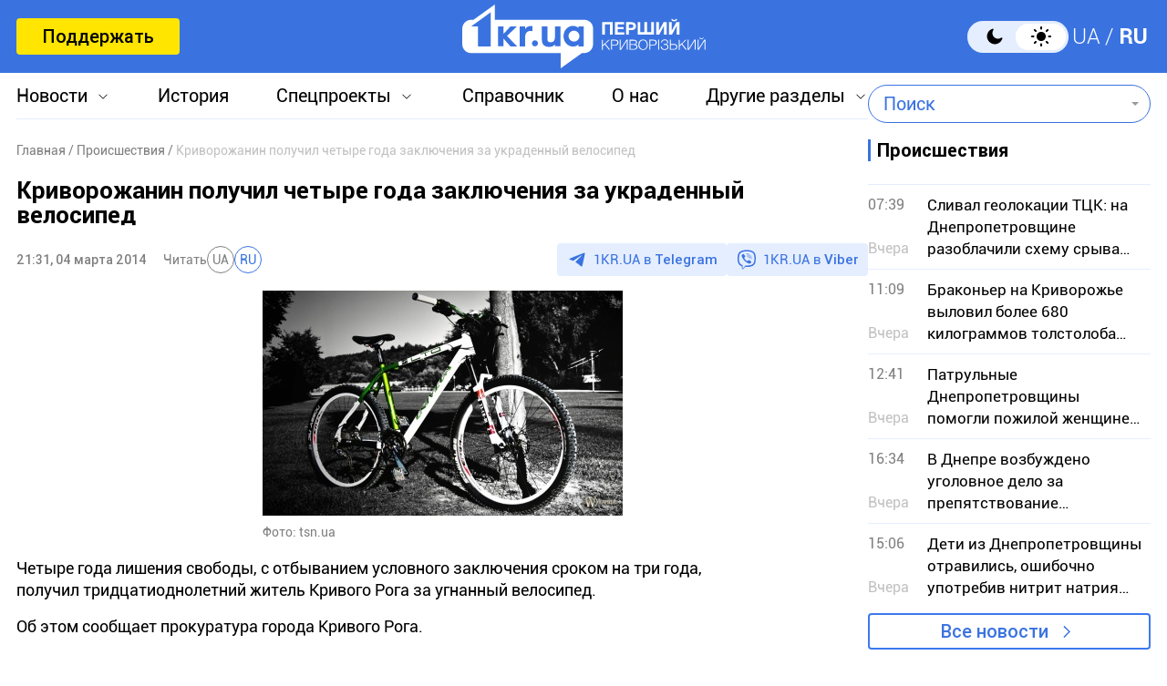

--- FILE ---
content_type: text/html; charset=utf-8
request_url: https://www.google.com/recaptcha/api2/aframe
body_size: 268
content:
<!DOCTYPE HTML><html><head><meta http-equiv="content-type" content="text/html; charset=UTF-8"></head><body><script nonce="6cvFX-Rb0XMbzinRU80Kjg">/** Anti-fraud and anti-abuse applications only. See google.com/recaptcha */ try{var clients={'sodar':'https://pagead2.googlesyndication.com/pagead/sodar?'};window.addEventListener("message",function(a){try{if(a.source===window.parent){var b=JSON.parse(a.data);var c=clients[b['id']];if(c){var d=document.createElement('img');d.src=c+b['params']+'&rc='+(localStorage.getItem("rc::a")?sessionStorage.getItem("rc::b"):"");window.document.body.appendChild(d);sessionStorage.setItem("rc::e",parseInt(sessionStorage.getItem("rc::e")||0)+1);localStorage.setItem("rc::h",'1769035550419');}}}catch(b){}});window.parent.postMessage("_grecaptcha_ready", "*");}catch(b){}</script></body></html>